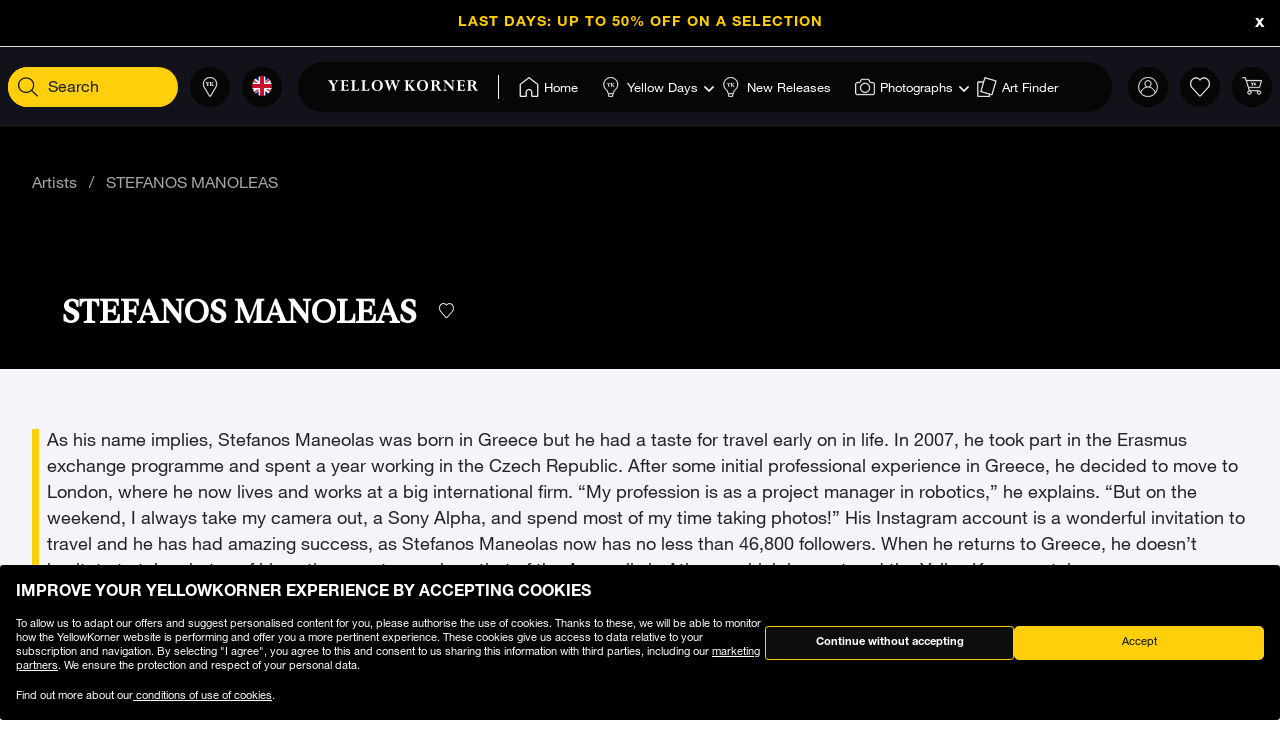

--- FILE ---
content_type: text/html;charset=UTF-8
request_url: https://www.yellowkorner.com/en/ajax/nav-account
body_size: 820
content:
    <span 
        class="header-circle-link account"
        tabindex="2"
        data-obflink="aHR0cHM6Ly93d3cueWVsbG93a29ybmVyLmNvbS9lbi9jbGllbnQvbG9naW4="
        role="link"
        rel="nofollow"
    >

        <button class="header-circle-element" type="button" aria-label="My Account">
            <svg class="header-circle-icon">
                <use href="#account"></use>
            </svg> 
        </button>
    </span>

    <div class="header-circle-underlay user" data-ui="underlay"></div>
    <div class="nav-user-options" data-ui="nav-user-options">
        
            <span 
                class="user-link"
                data-seo="user-link"
                data-seo-data="sign-in"
                data-obflink="aHR0cHM6Ly93d3cueWVsbG93a29ybmVyLmNvbS9lbi9jbGllbnQvbG9naW4/YWN0aW9uPWxvZ2lu"
                role="button"
                aria-label="Login to your account"
                tabindex="2"
            >
                Sign in
            </span>
            <span
                class="user-link"
                data-seo="user-link"
                data-seo-data="become-a-member"
                data-obflink="aHR0cHM6Ly93d3cueWVsbG93a29ybmVyLmNvbS9lbi9jbGllbnQvbG9naW4/YWN0aW9uPXJlZ2lzdGVy"
                role="button"
                tabindex="2"
                aria-label="Login to your account">
                Become a member
            </span>
        
        <span class="user-link" data-seo="user-link" data-seo-data="order-tracking" role="menuitem" tabindex="-1" data-ui="header-order-tracker" data-toggle="modal" data-target="#suiviCommandeModal">
            Order tracking
        </span>

        
        
        <span class="user-link" data-seo="need-help" data-obflink="aHR0cHM6Ly93d3cueWVsbG93a29ybmVyLmNvbS9lbi9jbGllbnQvY29udGFjdC11cw==" role="menuitem" tabindex="-1">
            Contact us
        </span>
    </div>


--- FILE ---
content_type: text/html;charset=UTF-8
request_url: https://www.yellowkorner.com/on/demandware.store/Sites-YKF-Site/en/Page-IncludePageDesigner?pdid=yk_popinauthfavorite
body_size: 2096
content:



<div class="experience-region experience-main"><div class="experience-component experience-popin-authenticationPopin">

<div
    class="popin-auth"
    data-ui="auth-popin"
    data-destination="favorite"
    style="
        --authpopin-background-img: url(https://www.yellowkorner.com/dw/image/v2/AAVG_PRD/on/demandware.static/-/Library-Sites-YK_Library/default/dwc66fb856/popin_fav/EN_desktop.png);
        --authpopin-background-img-mobile: url(https://www.yellowkorner.com/dw/image/v2/AAVG_PRD/on/demandware.static/-/Library-Sites-YK_Library/default/dwfbbcd917/popin_fav/EN_mobile.png);
        --authpopin-popin-width: 600px;
        --authpopin-popin-height: 620px;
        --authpopin-popin-width-mobile: 356px;
        --authpopin-popin-height-mobile: 542px;
        
    "
    data-delay="10000.0"
    data-time-before-redisplay="8.64E7"
    >
    <button class="popin-close" data-ui="popin-close">
        <img
            src="/on/demandware.static/Sites-YKF-Site/-/default/dw2f39a3d9/images/icons/cross.svg"
            alt="Close"
            height="25"
            width="25"
        />
    </button>
    <div class="popin-auth-body">
        
        
        <div class="error-toast-container">
            <div class="login-error-message" data-ui="popin-error-message">
        </div>
        </div>
        <div class="form-wrapper">
            <div class="popin-auth-login-form">
                
                    <p class="form-title">
                        Already have an account?
                    </p> 
                
                <form 
    action="/en/client/register"
    class="checkout-login"
    method="POST"
    name="login-form" 
    data-from-checkout="false"
    data-context="popin-authentification"
>
    <div class="form-group required">
        <label class="form-control-label" for="login-form-email">
            Email
        </label>
        <input placeholder="Email" type="email" id="login-form-email" required aria-required="true" class="form-control required" aria-describedby="form-email-error" name="loginEmail" value="">
        <div class="invalid-feedback" id="form-email-error"></div>
    </div>

    <div class="form-group required">
        <label class="form-control-label" for="login-form-password">
                Password
        </label>
        <input placeholder="Password" type="password" id="login-form-password" required aria-required="true" class="form-control required" aria-describedby="form-password-error" name="loginPassword">
        <div class="invalid-feedback" id="form-password-error"></div>
    </div>

    <div class="clearfix">
        <div class="forgot-password">
            <a
                id="password-reset"
                title="Forgot your password?"
                data-toggle="modal"
                href="/en/client/password-reset-form"
                data-target="#requestPasswordResetModal">
                Forgot your password?
            </a>
        </div>
    </div>

    <input type="hidden" name="csrf_token" value="agyGC1DWSmOh8GKlbWY1veSm4HY3DerrzuRDByWh4xNtQ9N2cLf4IPBv0_WiZaWo93_bAzVuGH9wFUvcvvT945v7_AiV9BdAlM3ZSUfWyUjpOsRjDGX2d9OeXRHINrs1JeDDWdSrrlndUGMUIjkV35tYIxKzGiUiClnyIN3FnUX7RYROiFw="/>

    <button type="submit" class="btn btn-block btn-validate">Log in</button>
</form>

            </div>
            <div class="popin-auth-signup-form">
                
                    <p class="form-title">
                        Haven't created an account yet?
                    </p>
                
                <a 
                    href="/en/client/login?action=register" 
                    class="popin-subscribe btn btn-primary" 
                    data-ui="popin-subscribe"
                >
                    Become a member
                </a>
            </div>
        </div>
    </div>
</div>
<div class="modal fade" id="requestPasswordResetModal" tabindex="-1" role="dialog"
    aria-labelledby="requestPasswordResetModal">
    <div class="modal-dialog modal-dialog-centered" role="document">
        <div class="modal-content">
            <div class="modal-body">
                <button type="button" class="close" data-dismiss="modal" aria-label="Close">
                    <svg>
                        <use href="#close"></use>
                    </svg>
                </button>
                <p class="request-password-title">
                    I forgot my password
                </p>
                <form class="reset-password-form" action="/en/client/password-reset-form" method="POST" name="email-form" id="email-form">
    <div class="request-password-body">
        <p class="description">
            Provide your account email address to receive an email to reset your password.
        </p>
        <div class="form-group required">
            <label class="form-control-label" for="reset-password-email">
                Email
            </label>
            <input
                id="reset-password-email"
                type="email"
                class="form-control"
                name="loginEmail"
                aria-describedby="emailHelp"
                placeholder="Email">
            <div class="invalid-feedback"></div>
        </div>
    </div>
    <div class="send-email-btn">
        <button
            type="submit"
            id="submitEmailButton"
            class="btn btn-block">
            Send
        </button>
    </div>
</form>
            </div>
        </div>
    </div>
</div>
</div></div>



--- FILE ---
content_type: text/html; charset=utf-8
request_url: https://www.google.com/recaptcha/api2/anchor?ar=1&k=6Ld8QtgUAAAAAPkSu5wy67fs3DeEOmBRHJ2LsAKx&co=aHR0cHM6Ly93d3cueWVsbG93a29ybmVyLmNvbTo0NDM.&hl=en&v=N67nZn4AqZkNcbeMu4prBgzg&size=normal&anchor-ms=20000&execute-ms=30000&cb=4ku9fjvkn6ap
body_size: 49249
content:
<!DOCTYPE HTML><html dir="ltr" lang="en"><head><meta http-equiv="Content-Type" content="text/html; charset=UTF-8">
<meta http-equiv="X-UA-Compatible" content="IE=edge">
<title>reCAPTCHA</title>
<style type="text/css">
/* cyrillic-ext */
@font-face {
  font-family: 'Roboto';
  font-style: normal;
  font-weight: 400;
  font-stretch: 100%;
  src: url(//fonts.gstatic.com/s/roboto/v48/KFO7CnqEu92Fr1ME7kSn66aGLdTylUAMa3GUBHMdazTgWw.woff2) format('woff2');
  unicode-range: U+0460-052F, U+1C80-1C8A, U+20B4, U+2DE0-2DFF, U+A640-A69F, U+FE2E-FE2F;
}
/* cyrillic */
@font-face {
  font-family: 'Roboto';
  font-style: normal;
  font-weight: 400;
  font-stretch: 100%;
  src: url(//fonts.gstatic.com/s/roboto/v48/KFO7CnqEu92Fr1ME7kSn66aGLdTylUAMa3iUBHMdazTgWw.woff2) format('woff2');
  unicode-range: U+0301, U+0400-045F, U+0490-0491, U+04B0-04B1, U+2116;
}
/* greek-ext */
@font-face {
  font-family: 'Roboto';
  font-style: normal;
  font-weight: 400;
  font-stretch: 100%;
  src: url(//fonts.gstatic.com/s/roboto/v48/KFO7CnqEu92Fr1ME7kSn66aGLdTylUAMa3CUBHMdazTgWw.woff2) format('woff2');
  unicode-range: U+1F00-1FFF;
}
/* greek */
@font-face {
  font-family: 'Roboto';
  font-style: normal;
  font-weight: 400;
  font-stretch: 100%;
  src: url(//fonts.gstatic.com/s/roboto/v48/KFO7CnqEu92Fr1ME7kSn66aGLdTylUAMa3-UBHMdazTgWw.woff2) format('woff2');
  unicode-range: U+0370-0377, U+037A-037F, U+0384-038A, U+038C, U+038E-03A1, U+03A3-03FF;
}
/* math */
@font-face {
  font-family: 'Roboto';
  font-style: normal;
  font-weight: 400;
  font-stretch: 100%;
  src: url(//fonts.gstatic.com/s/roboto/v48/KFO7CnqEu92Fr1ME7kSn66aGLdTylUAMawCUBHMdazTgWw.woff2) format('woff2');
  unicode-range: U+0302-0303, U+0305, U+0307-0308, U+0310, U+0312, U+0315, U+031A, U+0326-0327, U+032C, U+032F-0330, U+0332-0333, U+0338, U+033A, U+0346, U+034D, U+0391-03A1, U+03A3-03A9, U+03B1-03C9, U+03D1, U+03D5-03D6, U+03F0-03F1, U+03F4-03F5, U+2016-2017, U+2034-2038, U+203C, U+2040, U+2043, U+2047, U+2050, U+2057, U+205F, U+2070-2071, U+2074-208E, U+2090-209C, U+20D0-20DC, U+20E1, U+20E5-20EF, U+2100-2112, U+2114-2115, U+2117-2121, U+2123-214F, U+2190, U+2192, U+2194-21AE, U+21B0-21E5, U+21F1-21F2, U+21F4-2211, U+2213-2214, U+2216-22FF, U+2308-230B, U+2310, U+2319, U+231C-2321, U+2336-237A, U+237C, U+2395, U+239B-23B7, U+23D0, U+23DC-23E1, U+2474-2475, U+25AF, U+25B3, U+25B7, U+25BD, U+25C1, U+25CA, U+25CC, U+25FB, U+266D-266F, U+27C0-27FF, U+2900-2AFF, U+2B0E-2B11, U+2B30-2B4C, U+2BFE, U+3030, U+FF5B, U+FF5D, U+1D400-1D7FF, U+1EE00-1EEFF;
}
/* symbols */
@font-face {
  font-family: 'Roboto';
  font-style: normal;
  font-weight: 400;
  font-stretch: 100%;
  src: url(//fonts.gstatic.com/s/roboto/v48/KFO7CnqEu92Fr1ME7kSn66aGLdTylUAMaxKUBHMdazTgWw.woff2) format('woff2');
  unicode-range: U+0001-000C, U+000E-001F, U+007F-009F, U+20DD-20E0, U+20E2-20E4, U+2150-218F, U+2190, U+2192, U+2194-2199, U+21AF, U+21E6-21F0, U+21F3, U+2218-2219, U+2299, U+22C4-22C6, U+2300-243F, U+2440-244A, U+2460-24FF, U+25A0-27BF, U+2800-28FF, U+2921-2922, U+2981, U+29BF, U+29EB, U+2B00-2BFF, U+4DC0-4DFF, U+FFF9-FFFB, U+10140-1018E, U+10190-1019C, U+101A0, U+101D0-101FD, U+102E0-102FB, U+10E60-10E7E, U+1D2C0-1D2D3, U+1D2E0-1D37F, U+1F000-1F0FF, U+1F100-1F1AD, U+1F1E6-1F1FF, U+1F30D-1F30F, U+1F315, U+1F31C, U+1F31E, U+1F320-1F32C, U+1F336, U+1F378, U+1F37D, U+1F382, U+1F393-1F39F, U+1F3A7-1F3A8, U+1F3AC-1F3AF, U+1F3C2, U+1F3C4-1F3C6, U+1F3CA-1F3CE, U+1F3D4-1F3E0, U+1F3ED, U+1F3F1-1F3F3, U+1F3F5-1F3F7, U+1F408, U+1F415, U+1F41F, U+1F426, U+1F43F, U+1F441-1F442, U+1F444, U+1F446-1F449, U+1F44C-1F44E, U+1F453, U+1F46A, U+1F47D, U+1F4A3, U+1F4B0, U+1F4B3, U+1F4B9, U+1F4BB, U+1F4BF, U+1F4C8-1F4CB, U+1F4D6, U+1F4DA, U+1F4DF, U+1F4E3-1F4E6, U+1F4EA-1F4ED, U+1F4F7, U+1F4F9-1F4FB, U+1F4FD-1F4FE, U+1F503, U+1F507-1F50B, U+1F50D, U+1F512-1F513, U+1F53E-1F54A, U+1F54F-1F5FA, U+1F610, U+1F650-1F67F, U+1F687, U+1F68D, U+1F691, U+1F694, U+1F698, U+1F6AD, U+1F6B2, U+1F6B9-1F6BA, U+1F6BC, U+1F6C6-1F6CF, U+1F6D3-1F6D7, U+1F6E0-1F6EA, U+1F6F0-1F6F3, U+1F6F7-1F6FC, U+1F700-1F7FF, U+1F800-1F80B, U+1F810-1F847, U+1F850-1F859, U+1F860-1F887, U+1F890-1F8AD, U+1F8B0-1F8BB, U+1F8C0-1F8C1, U+1F900-1F90B, U+1F93B, U+1F946, U+1F984, U+1F996, U+1F9E9, U+1FA00-1FA6F, U+1FA70-1FA7C, U+1FA80-1FA89, U+1FA8F-1FAC6, U+1FACE-1FADC, U+1FADF-1FAE9, U+1FAF0-1FAF8, U+1FB00-1FBFF;
}
/* vietnamese */
@font-face {
  font-family: 'Roboto';
  font-style: normal;
  font-weight: 400;
  font-stretch: 100%;
  src: url(//fonts.gstatic.com/s/roboto/v48/KFO7CnqEu92Fr1ME7kSn66aGLdTylUAMa3OUBHMdazTgWw.woff2) format('woff2');
  unicode-range: U+0102-0103, U+0110-0111, U+0128-0129, U+0168-0169, U+01A0-01A1, U+01AF-01B0, U+0300-0301, U+0303-0304, U+0308-0309, U+0323, U+0329, U+1EA0-1EF9, U+20AB;
}
/* latin-ext */
@font-face {
  font-family: 'Roboto';
  font-style: normal;
  font-weight: 400;
  font-stretch: 100%;
  src: url(//fonts.gstatic.com/s/roboto/v48/KFO7CnqEu92Fr1ME7kSn66aGLdTylUAMa3KUBHMdazTgWw.woff2) format('woff2');
  unicode-range: U+0100-02BA, U+02BD-02C5, U+02C7-02CC, U+02CE-02D7, U+02DD-02FF, U+0304, U+0308, U+0329, U+1D00-1DBF, U+1E00-1E9F, U+1EF2-1EFF, U+2020, U+20A0-20AB, U+20AD-20C0, U+2113, U+2C60-2C7F, U+A720-A7FF;
}
/* latin */
@font-face {
  font-family: 'Roboto';
  font-style: normal;
  font-weight: 400;
  font-stretch: 100%;
  src: url(//fonts.gstatic.com/s/roboto/v48/KFO7CnqEu92Fr1ME7kSn66aGLdTylUAMa3yUBHMdazQ.woff2) format('woff2');
  unicode-range: U+0000-00FF, U+0131, U+0152-0153, U+02BB-02BC, U+02C6, U+02DA, U+02DC, U+0304, U+0308, U+0329, U+2000-206F, U+20AC, U+2122, U+2191, U+2193, U+2212, U+2215, U+FEFF, U+FFFD;
}
/* cyrillic-ext */
@font-face {
  font-family: 'Roboto';
  font-style: normal;
  font-weight: 500;
  font-stretch: 100%;
  src: url(//fonts.gstatic.com/s/roboto/v48/KFO7CnqEu92Fr1ME7kSn66aGLdTylUAMa3GUBHMdazTgWw.woff2) format('woff2');
  unicode-range: U+0460-052F, U+1C80-1C8A, U+20B4, U+2DE0-2DFF, U+A640-A69F, U+FE2E-FE2F;
}
/* cyrillic */
@font-face {
  font-family: 'Roboto';
  font-style: normal;
  font-weight: 500;
  font-stretch: 100%;
  src: url(//fonts.gstatic.com/s/roboto/v48/KFO7CnqEu92Fr1ME7kSn66aGLdTylUAMa3iUBHMdazTgWw.woff2) format('woff2');
  unicode-range: U+0301, U+0400-045F, U+0490-0491, U+04B0-04B1, U+2116;
}
/* greek-ext */
@font-face {
  font-family: 'Roboto';
  font-style: normal;
  font-weight: 500;
  font-stretch: 100%;
  src: url(//fonts.gstatic.com/s/roboto/v48/KFO7CnqEu92Fr1ME7kSn66aGLdTylUAMa3CUBHMdazTgWw.woff2) format('woff2');
  unicode-range: U+1F00-1FFF;
}
/* greek */
@font-face {
  font-family: 'Roboto';
  font-style: normal;
  font-weight: 500;
  font-stretch: 100%;
  src: url(//fonts.gstatic.com/s/roboto/v48/KFO7CnqEu92Fr1ME7kSn66aGLdTylUAMa3-UBHMdazTgWw.woff2) format('woff2');
  unicode-range: U+0370-0377, U+037A-037F, U+0384-038A, U+038C, U+038E-03A1, U+03A3-03FF;
}
/* math */
@font-face {
  font-family: 'Roboto';
  font-style: normal;
  font-weight: 500;
  font-stretch: 100%;
  src: url(//fonts.gstatic.com/s/roboto/v48/KFO7CnqEu92Fr1ME7kSn66aGLdTylUAMawCUBHMdazTgWw.woff2) format('woff2');
  unicode-range: U+0302-0303, U+0305, U+0307-0308, U+0310, U+0312, U+0315, U+031A, U+0326-0327, U+032C, U+032F-0330, U+0332-0333, U+0338, U+033A, U+0346, U+034D, U+0391-03A1, U+03A3-03A9, U+03B1-03C9, U+03D1, U+03D5-03D6, U+03F0-03F1, U+03F4-03F5, U+2016-2017, U+2034-2038, U+203C, U+2040, U+2043, U+2047, U+2050, U+2057, U+205F, U+2070-2071, U+2074-208E, U+2090-209C, U+20D0-20DC, U+20E1, U+20E5-20EF, U+2100-2112, U+2114-2115, U+2117-2121, U+2123-214F, U+2190, U+2192, U+2194-21AE, U+21B0-21E5, U+21F1-21F2, U+21F4-2211, U+2213-2214, U+2216-22FF, U+2308-230B, U+2310, U+2319, U+231C-2321, U+2336-237A, U+237C, U+2395, U+239B-23B7, U+23D0, U+23DC-23E1, U+2474-2475, U+25AF, U+25B3, U+25B7, U+25BD, U+25C1, U+25CA, U+25CC, U+25FB, U+266D-266F, U+27C0-27FF, U+2900-2AFF, U+2B0E-2B11, U+2B30-2B4C, U+2BFE, U+3030, U+FF5B, U+FF5D, U+1D400-1D7FF, U+1EE00-1EEFF;
}
/* symbols */
@font-face {
  font-family: 'Roboto';
  font-style: normal;
  font-weight: 500;
  font-stretch: 100%;
  src: url(//fonts.gstatic.com/s/roboto/v48/KFO7CnqEu92Fr1ME7kSn66aGLdTylUAMaxKUBHMdazTgWw.woff2) format('woff2');
  unicode-range: U+0001-000C, U+000E-001F, U+007F-009F, U+20DD-20E0, U+20E2-20E4, U+2150-218F, U+2190, U+2192, U+2194-2199, U+21AF, U+21E6-21F0, U+21F3, U+2218-2219, U+2299, U+22C4-22C6, U+2300-243F, U+2440-244A, U+2460-24FF, U+25A0-27BF, U+2800-28FF, U+2921-2922, U+2981, U+29BF, U+29EB, U+2B00-2BFF, U+4DC0-4DFF, U+FFF9-FFFB, U+10140-1018E, U+10190-1019C, U+101A0, U+101D0-101FD, U+102E0-102FB, U+10E60-10E7E, U+1D2C0-1D2D3, U+1D2E0-1D37F, U+1F000-1F0FF, U+1F100-1F1AD, U+1F1E6-1F1FF, U+1F30D-1F30F, U+1F315, U+1F31C, U+1F31E, U+1F320-1F32C, U+1F336, U+1F378, U+1F37D, U+1F382, U+1F393-1F39F, U+1F3A7-1F3A8, U+1F3AC-1F3AF, U+1F3C2, U+1F3C4-1F3C6, U+1F3CA-1F3CE, U+1F3D4-1F3E0, U+1F3ED, U+1F3F1-1F3F3, U+1F3F5-1F3F7, U+1F408, U+1F415, U+1F41F, U+1F426, U+1F43F, U+1F441-1F442, U+1F444, U+1F446-1F449, U+1F44C-1F44E, U+1F453, U+1F46A, U+1F47D, U+1F4A3, U+1F4B0, U+1F4B3, U+1F4B9, U+1F4BB, U+1F4BF, U+1F4C8-1F4CB, U+1F4D6, U+1F4DA, U+1F4DF, U+1F4E3-1F4E6, U+1F4EA-1F4ED, U+1F4F7, U+1F4F9-1F4FB, U+1F4FD-1F4FE, U+1F503, U+1F507-1F50B, U+1F50D, U+1F512-1F513, U+1F53E-1F54A, U+1F54F-1F5FA, U+1F610, U+1F650-1F67F, U+1F687, U+1F68D, U+1F691, U+1F694, U+1F698, U+1F6AD, U+1F6B2, U+1F6B9-1F6BA, U+1F6BC, U+1F6C6-1F6CF, U+1F6D3-1F6D7, U+1F6E0-1F6EA, U+1F6F0-1F6F3, U+1F6F7-1F6FC, U+1F700-1F7FF, U+1F800-1F80B, U+1F810-1F847, U+1F850-1F859, U+1F860-1F887, U+1F890-1F8AD, U+1F8B0-1F8BB, U+1F8C0-1F8C1, U+1F900-1F90B, U+1F93B, U+1F946, U+1F984, U+1F996, U+1F9E9, U+1FA00-1FA6F, U+1FA70-1FA7C, U+1FA80-1FA89, U+1FA8F-1FAC6, U+1FACE-1FADC, U+1FADF-1FAE9, U+1FAF0-1FAF8, U+1FB00-1FBFF;
}
/* vietnamese */
@font-face {
  font-family: 'Roboto';
  font-style: normal;
  font-weight: 500;
  font-stretch: 100%;
  src: url(//fonts.gstatic.com/s/roboto/v48/KFO7CnqEu92Fr1ME7kSn66aGLdTylUAMa3OUBHMdazTgWw.woff2) format('woff2');
  unicode-range: U+0102-0103, U+0110-0111, U+0128-0129, U+0168-0169, U+01A0-01A1, U+01AF-01B0, U+0300-0301, U+0303-0304, U+0308-0309, U+0323, U+0329, U+1EA0-1EF9, U+20AB;
}
/* latin-ext */
@font-face {
  font-family: 'Roboto';
  font-style: normal;
  font-weight: 500;
  font-stretch: 100%;
  src: url(//fonts.gstatic.com/s/roboto/v48/KFO7CnqEu92Fr1ME7kSn66aGLdTylUAMa3KUBHMdazTgWw.woff2) format('woff2');
  unicode-range: U+0100-02BA, U+02BD-02C5, U+02C7-02CC, U+02CE-02D7, U+02DD-02FF, U+0304, U+0308, U+0329, U+1D00-1DBF, U+1E00-1E9F, U+1EF2-1EFF, U+2020, U+20A0-20AB, U+20AD-20C0, U+2113, U+2C60-2C7F, U+A720-A7FF;
}
/* latin */
@font-face {
  font-family: 'Roboto';
  font-style: normal;
  font-weight: 500;
  font-stretch: 100%;
  src: url(//fonts.gstatic.com/s/roboto/v48/KFO7CnqEu92Fr1ME7kSn66aGLdTylUAMa3yUBHMdazQ.woff2) format('woff2');
  unicode-range: U+0000-00FF, U+0131, U+0152-0153, U+02BB-02BC, U+02C6, U+02DA, U+02DC, U+0304, U+0308, U+0329, U+2000-206F, U+20AC, U+2122, U+2191, U+2193, U+2212, U+2215, U+FEFF, U+FFFD;
}
/* cyrillic-ext */
@font-face {
  font-family: 'Roboto';
  font-style: normal;
  font-weight: 900;
  font-stretch: 100%;
  src: url(//fonts.gstatic.com/s/roboto/v48/KFO7CnqEu92Fr1ME7kSn66aGLdTylUAMa3GUBHMdazTgWw.woff2) format('woff2');
  unicode-range: U+0460-052F, U+1C80-1C8A, U+20B4, U+2DE0-2DFF, U+A640-A69F, U+FE2E-FE2F;
}
/* cyrillic */
@font-face {
  font-family: 'Roboto';
  font-style: normal;
  font-weight: 900;
  font-stretch: 100%;
  src: url(//fonts.gstatic.com/s/roboto/v48/KFO7CnqEu92Fr1ME7kSn66aGLdTylUAMa3iUBHMdazTgWw.woff2) format('woff2');
  unicode-range: U+0301, U+0400-045F, U+0490-0491, U+04B0-04B1, U+2116;
}
/* greek-ext */
@font-face {
  font-family: 'Roboto';
  font-style: normal;
  font-weight: 900;
  font-stretch: 100%;
  src: url(//fonts.gstatic.com/s/roboto/v48/KFO7CnqEu92Fr1ME7kSn66aGLdTylUAMa3CUBHMdazTgWw.woff2) format('woff2');
  unicode-range: U+1F00-1FFF;
}
/* greek */
@font-face {
  font-family: 'Roboto';
  font-style: normal;
  font-weight: 900;
  font-stretch: 100%;
  src: url(//fonts.gstatic.com/s/roboto/v48/KFO7CnqEu92Fr1ME7kSn66aGLdTylUAMa3-UBHMdazTgWw.woff2) format('woff2');
  unicode-range: U+0370-0377, U+037A-037F, U+0384-038A, U+038C, U+038E-03A1, U+03A3-03FF;
}
/* math */
@font-face {
  font-family: 'Roboto';
  font-style: normal;
  font-weight: 900;
  font-stretch: 100%;
  src: url(//fonts.gstatic.com/s/roboto/v48/KFO7CnqEu92Fr1ME7kSn66aGLdTylUAMawCUBHMdazTgWw.woff2) format('woff2');
  unicode-range: U+0302-0303, U+0305, U+0307-0308, U+0310, U+0312, U+0315, U+031A, U+0326-0327, U+032C, U+032F-0330, U+0332-0333, U+0338, U+033A, U+0346, U+034D, U+0391-03A1, U+03A3-03A9, U+03B1-03C9, U+03D1, U+03D5-03D6, U+03F0-03F1, U+03F4-03F5, U+2016-2017, U+2034-2038, U+203C, U+2040, U+2043, U+2047, U+2050, U+2057, U+205F, U+2070-2071, U+2074-208E, U+2090-209C, U+20D0-20DC, U+20E1, U+20E5-20EF, U+2100-2112, U+2114-2115, U+2117-2121, U+2123-214F, U+2190, U+2192, U+2194-21AE, U+21B0-21E5, U+21F1-21F2, U+21F4-2211, U+2213-2214, U+2216-22FF, U+2308-230B, U+2310, U+2319, U+231C-2321, U+2336-237A, U+237C, U+2395, U+239B-23B7, U+23D0, U+23DC-23E1, U+2474-2475, U+25AF, U+25B3, U+25B7, U+25BD, U+25C1, U+25CA, U+25CC, U+25FB, U+266D-266F, U+27C0-27FF, U+2900-2AFF, U+2B0E-2B11, U+2B30-2B4C, U+2BFE, U+3030, U+FF5B, U+FF5D, U+1D400-1D7FF, U+1EE00-1EEFF;
}
/* symbols */
@font-face {
  font-family: 'Roboto';
  font-style: normal;
  font-weight: 900;
  font-stretch: 100%;
  src: url(//fonts.gstatic.com/s/roboto/v48/KFO7CnqEu92Fr1ME7kSn66aGLdTylUAMaxKUBHMdazTgWw.woff2) format('woff2');
  unicode-range: U+0001-000C, U+000E-001F, U+007F-009F, U+20DD-20E0, U+20E2-20E4, U+2150-218F, U+2190, U+2192, U+2194-2199, U+21AF, U+21E6-21F0, U+21F3, U+2218-2219, U+2299, U+22C4-22C6, U+2300-243F, U+2440-244A, U+2460-24FF, U+25A0-27BF, U+2800-28FF, U+2921-2922, U+2981, U+29BF, U+29EB, U+2B00-2BFF, U+4DC0-4DFF, U+FFF9-FFFB, U+10140-1018E, U+10190-1019C, U+101A0, U+101D0-101FD, U+102E0-102FB, U+10E60-10E7E, U+1D2C0-1D2D3, U+1D2E0-1D37F, U+1F000-1F0FF, U+1F100-1F1AD, U+1F1E6-1F1FF, U+1F30D-1F30F, U+1F315, U+1F31C, U+1F31E, U+1F320-1F32C, U+1F336, U+1F378, U+1F37D, U+1F382, U+1F393-1F39F, U+1F3A7-1F3A8, U+1F3AC-1F3AF, U+1F3C2, U+1F3C4-1F3C6, U+1F3CA-1F3CE, U+1F3D4-1F3E0, U+1F3ED, U+1F3F1-1F3F3, U+1F3F5-1F3F7, U+1F408, U+1F415, U+1F41F, U+1F426, U+1F43F, U+1F441-1F442, U+1F444, U+1F446-1F449, U+1F44C-1F44E, U+1F453, U+1F46A, U+1F47D, U+1F4A3, U+1F4B0, U+1F4B3, U+1F4B9, U+1F4BB, U+1F4BF, U+1F4C8-1F4CB, U+1F4D6, U+1F4DA, U+1F4DF, U+1F4E3-1F4E6, U+1F4EA-1F4ED, U+1F4F7, U+1F4F9-1F4FB, U+1F4FD-1F4FE, U+1F503, U+1F507-1F50B, U+1F50D, U+1F512-1F513, U+1F53E-1F54A, U+1F54F-1F5FA, U+1F610, U+1F650-1F67F, U+1F687, U+1F68D, U+1F691, U+1F694, U+1F698, U+1F6AD, U+1F6B2, U+1F6B9-1F6BA, U+1F6BC, U+1F6C6-1F6CF, U+1F6D3-1F6D7, U+1F6E0-1F6EA, U+1F6F0-1F6F3, U+1F6F7-1F6FC, U+1F700-1F7FF, U+1F800-1F80B, U+1F810-1F847, U+1F850-1F859, U+1F860-1F887, U+1F890-1F8AD, U+1F8B0-1F8BB, U+1F8C0-1F8C1, U+1F900-1F90B, U+1F93B, U+1F946, U+1F984, U+1F996, U+1F9E9, U+1FA00-1FA6F, U+1FA70-1FA7C, U+1FA80-1FA89, U+1FA8F-1FAC6, U+1FACE-1FADC, U+1FADF-1FAE9, U+1FAF0-1FAF8, U+1FB00-1FBFF;
}
/* vietnamese */
@font-face {
  font-family: 'Roboto';
  font-style: normal;
  font-weight: 900;
  font-stretch: 100%;
  src: url(//fonts.gstatic.com/s/roboto/v48/KFO7CnqEu92Fr1ME7kSn66aGLdTylUAMa3OUBHMdazTgWw.woff2) format('woff2');
  unicode-range: U+0102-0103, U+0110-0111, U+0128-0129, U+0168-0169, U+01A0-01A1, U+01AF-01B0, U+0300-0301, U+0303-0304, U+0308-0309, U+0323, U+0329, U+1EA0-1EF9, U+20AB;
}
/* latin-ext */
@font-face {
  font-family: 'Roboto';
  font-style: normal;
  font-weight: 900;
  font-stretch: 100%;
  src: url(//fonts.gstatic.com/s/roboto/v48/KFO7CnqEu92Fr1ME7kSn66aGLdTylUAMa3KUBHMdazTgWw.woff2) format('woff2');
  unicode-range: U+0100-02BA, U+02BD-02C5, U+02C7-02CC, U+02CE-02D7, U+02DD-02FF, U+0304, U+0308, U+0329, U+1D00-1DBF, U+1E00-1E9F, U+1EF2-1EFF, U+2020, U+20A0-20AB, U+20AD-20C0, U+2113, U+2C60-2C7F, U+A720-A7FF;
}
/* latin */
@font-face {
  font-family: 'Roboto';
  font-style: normal;
  font-weight: 900;
  font-stretch: 100%;
  src: url(//fonts.gstatic.com/s/roboto/v48/KFO7CnqEu92Fr1ME7kSn66aGLdTylUAMa3yUBHMdazQ.woff2) format('woff2');
  unicode-range: U+0000-00FF, U+0131, U+0152-0153, U+02BB-02BC, U+02C6, U+02DA, U+02DC, U+0304, U+0308, U+0329, U+2000-206F, U+20AC, U+2122, U+2191, U+2193, U+2212, U+2215, U+FEFF, U+FFFD;
}

</style>
<link rel="stylesheet" type="text/css" href="https://www.gstatic.com/recaptcha/releases/N67nZn4AqZkNcbeMu4prBgzg/styles__ltr.css">
<script nonce="pfryHWSks0f_pPwSjFuRtQ" type="text/javascript">window['__recaptcha_api'] = 'https://www.google.com/recaptcha/api2/';</script>
<script type="text/javascript" src="https://www.gstatic.com/recaptcha/releases/N67nZn4AqZkNcbeMu4prBgzg/recaptcha__en.js" nonce="pfryHWSks0f_pPwSjFuRtQ">
      
    </script></head>
<body><div id="rc-anchor-alert" class="rc-anchor-alert"></div>
<input type="hidden" id="recaptcha-token" value="[base64]">
<script type="text/javascript" nonce="pfryHWSks0f_pPwSjFuRtQ">
      recaptcha.anchor.Main.init("[\x22ainput\x22,[\x22bgdata\x22,\x22\x22,\[base64]/[base64]/[base64]/[base64]/[base64]/UltsKytdPUU6KEU8MjA0OD9SW2wrK109RT4+NnwxOTI6KChFJjY0NTEyKT09NTUyOTYmJk0rMTxjLmxlbmd0aCYmKGMuY2hhckNvZGVBdChNKzEpJjY0NTEyKT09NTYzMjA/[base64]/[base64]/[base64]/[base64]/[base64]/[base64]/[base64]\x22,\[base64]\\u003d\x22,\x22w7nCkVTClEbDlsOSw7cLc8K3VMKBJG3CkS8Bw5HCm8OowoRjw6vDrsKqwoDDvncANcOAwoPClcKow51sccO4U1HCssO+IwHDv8KWf8KfWUdwZW1Aw540WXpUfcOJfsK/w5/ClMKVw5YxZcKLQcKxKSJfG8KMw4zDuVPDq0HCvkzCrmpgPsKwZsOew6JZw40pwoBrICnClcKKaQfDoMKqasKuw6Z1w7htO8KOw4HCvsOtwrbDigHDsMKcw5LCscKHSH/CuEcnasODwqbDmsKvwpB+GRg3EBzCqSlGwo3Ck0wZw7nCqsOhw5jChsOYwqPDqFnDrsO2w53DnnHCu1LCjsKTADJHwr9tdlDCuMOuw6rCoEfDin/DusO9MDdpwr0Yw7gZXC40cWoqTgVDBcKSM8OjBMKBwprCpyHCrMO8w6FQXw1tK23Ch20sw5vCvcO0w7TChndjwoTDhRRmw4TCvCpqw7MYQMKawqV8PsKqw7sNUToZw4rDkHR6CEMxcsKow7peQAYWIsKRcBzDg8KlMn/Cs8KLOsOROFDDvcKcw6V2FsKZw7RmwovDlGxpw6vCuWbDhnrCt8KYw5fCgBJ4BMOsw7oUeyvCicKuB0kRw5MePsO7UTNFdsOkwo1RWsK3w4/[base64]/CmcOxw4rCojXDuDfDkwnCrsOlwqxfw6Acw4LCvmjCqcKyQsKDw5EbXG1Aw4E/wqBeXFRLbcK/[base64]/CksKcwrljw4MDwpNAw4zDiFPCiWDDlmTDrcKZw5DDiTB1wpB5d8KzG8KoBcO6wq3CicK5ecKHwr9rO01qOcKzAMOcw6wLwp97Y8K1wp0VbCV5w4BrVsKUwp0uw5XDpEF/[base64]/wpdNHsOcDcKfw4HDvTVaw7TDiEx1w5XCrsKSwoDDh8OYwqjChU/CmwVxw6nCvzfCp8KmMk40w5bDrcKRICnCisKJw7AWJW/DjFzCmsKbwoLCmyERwq/CvljDtcO2w44qwrUxw4rDvQArCcKjw5PDv0YePcKdOsKeeSbDssKafgTCkcKxw4YdwrwkYjLChcOnwogPbMOmwox5bsOKG8OYBMOeFR5Cw70wwrd/w7DDlEvDuS3CjMKcwrXCq8KcDcKHw4PCkzvDs8OifMO3XFUFRDhEKsKHwrXCgTQxw4nCsGHChjHCri5dwpvDqcK3w4dgAkV6wpDCtlrCj8K1AmkYw5BpUsK1w5IwwoJRw7vDjEfDk0B8w7QVwoE/w7PCkMOgwp/[base64]/[base64]/CqsK3wqkxwqNfCjTDqmN/w7PCg8KuC8OQwqTCnsKpw6Q4AcOAFcKqwoNsw74IWzEoRDrDsMOIw7vDrC/Ct0jDjkzDqEgqdk86QiXCi8KJQG4Ew4fCjMKIwrZfJcOBwpF7YwLCmW0tw73Cn8OJw5PDglktcjnCtl9DwrETFcOKwrfCnQvDu8O2w5cpwpE+w4VRw7IuwrvDmMO9w5PCncOuBsKIw7Jlw4zCkwsGXMOdDsKjw63DgsKbwqvDpMOXaMKhw7jCiTlswpZFwq1/[base64]/Cl8OBw5TCnXMEw5UTPMOFB2rCpT7DiUoewrM5JXoaL8KzwpMXH1UHeVvCrQfCmcKCEsK0V0rCixUYw5dow4rCk2p1w4AeSzLCqcK4w7BSw5XCoMK1Y3sRwqLDvcKKwrR4DMO/wrBww4bDoMOewpQEw4VewofCssO0byfDpB3CkcOCQV8BwocSdVrCrcOwcMKUwpZ0w717w43DqcKxw4RMwqPChcODw7LCvFR0Y1XCn8Kywp/Dqkxsw7YqwqTCi3tBwrTClE/Dh8K6w4hbw7XDqMOywp8HZ8OII8OwwpPDjsKfwoBHdkYUw7hZw4nCqAnDjhQbQH4gJ3zCrsKve8K1wrtRVsOOc8K0dytUV8ORAjg9wrhMw5gYY8KRc8OcwpjCoT/CmwYEPMKSw7fDiAEoYMK5AMOUc2Amw5/DnMOfDn/Dn8Oaw74mGmrDtsOtw5UWS8K+RlbDsV5Iw5Frw5nDs8KFVsObwpzDucKVwoHCvS8tworCm8OrSgzDvcKQw5EnM8OAD3Ehf8KJGsKuw6rDjUYXF8OJaMO+w6PCmxjCj8ORW8OFKl7CncO/[base64]/wr1bw5/Di8Oww7N3w7LCp3gWw6fCjxfCu0zCucKswq8xwpXCtMOrw6w1w5XDtsKaw7DDicOMEMOzA2/[base64]/Ch8OyVnLDt8OCwqTCh8OXHMOWwrfClF3CvMOXwqbDhAfDrxHCssKeLMOEw58VFAZxwrsTFDsYw7/Ct8Kpw7DDk8KtwrXDhcKJwoFQf8O3w57Cj8Oww7E9bxvDlmcvLVMiwpxow45bw7DCoFbDoXwiEQDDmsOEUUzClRzDq8KxGxnCvsK0w5DCjcKkC2x2LFxzfsKbw5Y8PR7Cg3pMw4fDmlxFw7Yzw57DgMKjJsOdw5/[base64]/[base64]/UsOnUCNkwol2EcKnw7g3WHcwW8Oyw5vCpMKIAhlQw6XDo8KmP14NRMOUFcOtXwTCkWUKwrXDlMOBwrMMOQTDrsKAP8KCM1DCjQfDtsKtZDZOJxvCoMK4wroxw4YqA8KOWMO+wqLCnsOQTlpIwqBHWcOgJsOuw5/CiG4bMcKewr9DQwUNJMO7w5nCjkvDkMONw6/DiMK9w63CrcKIBsK3Yh8lV0XCrcKlw5ItHcOmw6zDj03Cp8ObwoHCpMKSw7PDkMKfw4jCqMKrwqM9w75AwpHCmsKiU1rDsMOFIBJowo4THxxOw5/Cnl/DiW/DmcO0wpQrQGPDrCRoworDrwHDvsKSNMKmUsKGJDbCvcKkDG7DoXZtF8KKbcO/w7MTw65tHSVxwrBPw5E7XcOwT8Kkwo5gE8Ozw4HClsKSLRBYw6dow6/DphR4w5PDkcKlEDHDosKhw4M8HsOSEcK9wpTClsO7KMOzYXh8wr8wH8Otf8KNw5TDgVtOwoZoRz9KwqXDi8K3A8O/wpEWw6HCtMOqwqPDmnpHOcKqasOHDCfDhmDCtsOxwoDDosKCwpPDk8OAJE1Ew7BXYihiasO+firCscKiW8O+CMKtwqPCiDPDqS4KwrRCw71TwqTDs0dCLcOQwqrDg1JGw7lSBcK0wq3CvMOlw6lPI8K/OwAxwr7Dp8KDeMKufMKYI8KjwoM3w6bDqHkjw611DhsTw47DtsO5wqTDgmhKIMOEw4fDm8KGTcOlNsOlXxwZw7BYw5vCisOlw4fCn8OpccOPwp1Hw7s3RMO4wpzCp3xpWcOzP8ODwrhmLlbDjlTDp1LCkm/DrcK/[base64]/CsnzCqUjDgCHDtUHDlBLDt8KUw74BMETCsUJmIMOWwp0FwqTDm8KawpAbwrg5CcOeD8KnwppbIMK1w6fCocKJw4k8woJsw6thwp5XR8KswoRaTmjDsHcvwpfDmQ7Cj8Kow5YZF0fChwlBwr9GwowQIcO/[base64]/wrfDl8OSwqkEw6bCswIvwrDCmcOSwovDlcO+wofCl8KIHcKmEsOyZz4kFsO1N8KHEsKMwqMow75lbnx2W8KLwos7TcOJwr3Dj8OKw5leGQ/[base64]/DncOwAsO5Zy8OBEodwrvChkYpw6LDuMO3WBBpw57CncKVwo5Vw68Gw5LDnmxTw4kTPjlMw6DDqsKPwozCrmPDuChCc8KIJcOvwpbDiMOqw74yP3xZZ1AXd8KeesKQN8KPDB7Cp8OVV8K8C8ODwqjDo03DhSV1Rh4nw4zCqsKUEw7ClsO/c0jCt8OgbyHDgFXDumHCrF3Cj8Kaw7d9w73Ck3A6eyXDpcKfT8KfwoddUXDCisKlDAQTwpsvEQMFMmkRw5DCoMOMwoB+worCtcO5BsKBKMO6MgvDs8KwJMKHP8Ovw4tYdivCsMO5NMO2OMOywop+NhFSw7HDqXEPL8OVwrPCksKtw4lTwq/[base64]/CjR/DhlXDgMKqTWnCpVXClcKyfcKBw5nDicKFw7Zsw47Dvj4AJy3DqcKVw4XDtw/DvsKKw4oRNMOoIcOHaMK8wqZaw4/[base64]/w6kqwpnDr8Kww65OwrvClcKmwoxVw5d3wrjDs8OQw53Cvg3DlwzCpsO3fSPCmcOSIcOGwpTCkVTDpcKtw4pdUcKjwrEZEsOBcsKkwpUmJsKOw6jDnsO/WirClHrDsUMCwrgPSE1jKBTDlEvCs8OqWzpOw4EywpR1w67CucK4w7wsPcKrw7ZawpEfwr3CnxDDvnLCqMKUw7DDsFPCmMOLwpDCvB7Cg8ORR8KkE1jCmSjCqXPDqMOQDGVEwpnDmcO3w6wGeCBbwrXDmVLDssKhRxbClMOWwr/CuMK3wrnCosK7wq0awofCvV3Cvg3CglnDscKZOA3CksKpL8OYdcOVEnllw6DCk2vCmi8ew5/CgsOUwrB9FcKoBQBwKsKyw7YswpvDhsOZOsKrQhI/wovDtmbCtHoJKiTDksOYwrhZw7JqwrnCuXHCksOHb8OLwq4/aMOcAcKpw43DuGEiI8KEZmrCnyLDshofRMOzw4jDsjssbcKGwrpONcOsRRfCusKzI8KoTsOGNCbCvcKkNMOjGyNQZ3PCgcKjL8KAwrBWI2tywpAGSMK/wr/Dq8OqFMKMwqlGNVrDrU/DhnhTKsO5ccOdw5DCs3TDg8KiKsOzHVPClsObI2MafT/Cng/Ck8Ovw6/DoTPDs1gxw5JqVyAPNFRDccK4wo/Duw7CjzrDrMOhw6o3wrB+wp4ZQMK6YcOxw4VqAj5PYVDDtAotYcOUw5IDwr/CtsK4R8KSwp3CgsOVwqbCusOOC8OcwoRTTMOHwqXCuMOMw67DsMO7w598CcKMUsOTw4zDrcK7wo9bwo7DsMO9RwgIQR8cw45BSXAxwq4dw5EgXXLCusKPw6NowoN9eCPCusO0UA3CpwQYw6/CpsKtQnLDk39Kw7fCp8O9w4PDkMK/[base64]/Y30EZcKXwpjDu1ldGz8zw43CjsONP8Oyw54mR8ONBnUlEnrCu8KoKjPCiDhgFcKlw7fCgMK3NcKOAcKTNALDqMO4wq/DmjjDk1JgS8KBwojDssOLw5xMw6gAw73CqlPDiRBVKMOKwqHCscOSIAhRWcK+w4Bxw7vDtFnCj8KoQAM8w6I9wrtMfcKCQCACY8O3QMOhw6XDhwJrwqgGwqjDj34BwrMhw6fDhMOtSMKWw7/DhDRlw41pZjU4w4XDnsKkw63DtsKFQUrDjnvCl8KdSFo4Yl3CjcOBJMOYXDtSFjw6L1HDsMO+GF0rUVwtwr3CuynCucKhwolzwr/[base64]/DvsOuNsKVPhXChcK7OWsMcVtHcMOwOg0ow6x9ccKHw5oYw5rCnHROw67CjsKywoPDmsK0BMOdfQ4HYRwjT3zDg8K+AW1uIMKDc2LCgsKaw7PDuElDwrzCp8OkZXJcwrIwbsK3a8KdHSvCt8KYw704PmTCmsKUaMKlwo5gwpnDsErDpxnCiV5Jw5kVw7/Dp8O2w4JNDXTDl8OFwpDDgSpqwqDDj8KTAsKaw7rDhhLDqsOIwpvCtcKcwrLDrsKDwrPDkVzCj8O5w6VSO2BtwpPDpMO5w7TDlVY+PwzDuF0ZYMOiHsOow6/Ci8K2wrUFw7h/[base64]/CmsKqwqjCjsK+w6FPfMOqw6FHUcOIMUBDRmjDrVvCkTjDpcKnw7XCrsKjwq3CkANmHMKqQCHDg8KDwpFUYEPDqVXDs13Dk8KIwqrDlcOsw6xBB03Cih3Cjm5FIMKMwo/DqS3CpkjCl0l4B8KqwpZ1MDouEsKvw50ww4DCqMOSw71/wqDDqgEUwqLCvjzClsK0w7J4MlvCvQHDtFTCnSjDgsOWwp9twrjCojhVIsKmSyvDhhZvNxvCsGnDmcOzw6HCksKRwp/DpRDCqF0RR8K/wqfCocONSMKcw5BXwpfDnMKzwqlywrM8w7Z0BsO5wq1tTcOZwok0w7xsQ8KLw7Jsw6TDuBFFwp/Dm8KSdWnCmTp5OT7DgMO2RcOxw7bCt8OKwqEIAG3DkMOXw53CscKAIsKlCXTClmhHw4NNw5zClcK/wqDCu8KufcKVw6Q1wpAiwpDCrMO8ZkQrZEpCwq8rwqpewqnCjcKBw4PDlj3DoWrDpcKMBxrCsMKBRMOXYsK/QMKifzrDvcOYw5EawpvCh3Y3KCPCl8KmwqojT8KzUVLCgTbCtWQuwr1dS35vwpVpacOERybCqxXDncK7w5VJwoVhwqbCmHbDs8OxwqBhwqpZwrVMwrwHGirCmsO+wq8lHcKnRsOiwpt5cwNuLwEDB8Knw6Y4w4bDgksQwr/DpV0XZ8KZLMKufsOfccK9w7cNHMO/w4FAwqzDoT8bwqUuDsK9wq82IRxJwqwkcEvDinBQwrN/JcOfw4XCq8KBBEZ7wpYZNyPCpQnDm8Oaw5oXwphjwojDv1bCrsKTwqvDocOLIgMjw67Dv1/CgsOqURnDhMOVMsKvwpbCoz/CtsKEBcKsHnHChilIwrXDoMOSVcOWwp/DqcO/w4XDl0k7w4PCiTg2wopRwrF4woHCosOxJH/DoUlVQioUYCpMMsOVwoYvHsKzw41aw63DoMKnJsOawqleTiMKw4x3Zg5Vw6loEMOPAQVuw6XDkMK2wr0XWMOwVsOxw5jCjsKYwqp0wq/[base64]/CoQvDksO7wpUQcMOVU8O5IcKOBsOVTsOAasKRTcK3wrUywqcUwr8ywq90WMK1f2fClsK+Ozc0bRQ1DsOvUsKvW8KNwq9SWnzCny/CrFXDh8K/w5BYWEvCrsKPw6HDocOCwq/CkcKOw7FVX8OAYksrwr/[base64]/[base64]/wo7Dm0bCv8Opw4bDkcOIwocAw5DDm8KSYwPDmQBwUDTDhjwGwohDYg7CoR/CpsKYXRPDgsKZwqIbJw5zJcOodsKPw6nDhsOMw7DDvEBbUVfCj8O9LsOfwrVcQ17CusKawqnDkzs2RjTDn8OEVsKvwrvCvwtkwp5swoHCmsOvWMO/w4HCjwPCnD88wq3DnwJKw4rDg8KPwp7DkMKtWMOtw4HCnw7Ct2LCuUNCw5PDqFjCu8K5NlggHcO4woHDpX9BZDvDvsO8MMODwr7DsQbDlcOHEcOAKkxJe8OZbMOYQAk8BMO8FcKNwpPCpMKJwpbDhShkw6R/w4PCl8ORKsKzV8KFV8OuFsOgX8Kfw6DDon/ComLDrFdKBcORw6DCgcOFw7nCuMKERsKewobDn0NmICzCmXrCmEJzXsKXw77DjnfDjGQpS8OOwqlhw6BxegHDs2U7fcODwovCicOhw5Ibc8KsWsKtw4hwwq8ZwoPDtMKTwp0vSmPChcKGwqhXwoZCNcOjX8K0w5rDpSkHPMOOC8KOw4HDncOTaBB1w5HDrS/DqQPCvyZIPhwBPhjDvcO0OU4vw5TCrwfCq2bCscK1w4DDv8O3VjXCjlbCkT0+XSjCll3ClCjDvMOmCk7Dm8K2wrnCp1AowpZEw7zCrUnCg8OXFsK1w5DCo8K6wovCjCdZwrzDqC94w7XCgsO+wrDDh3BowrbDsHrCmcK/cMKvwrnCvxI+woR2JTnCv8OQw71fwqFEcVNQw5bCiltTwrZawrHDiQU5JEhiw7k+wqrCkH4zwqlXw67DqEnDm8OBHMOTw4XDi8K/T8OVw6opbcO9wqM0wow1w7rDmMOjGGo2wpnCgcOVwp85w4fCjSzDm8K8OCzCmxlCwprCpMKew7UGw79uZsObT05wMEYWIMKtNsKiwp9EDTLCl8OUeHHCn8K/wqLDu8Oiw6oZTsK7IcObD8O2MG87w5h2KS/Ct8Kiw5UOw5U7Ug5KwrjDphXDmcKaw6J3wqsrR8OIE8KtwrZow7gfwrvDvx7CusK6DTx8wr/DhzvCoDHCo3HDn3rDtDTCocOFwoxDMsOrfmFGJcKGDMK+HDoGAUDCqnDCtcOWw77DrzVYwrNrelxmwpU0wpZPw73CnT3CkwplwpkEGEzCgMKXw4bDgcO/N0lraMKWGCcrwoZ3WcKxcsObRcKLwr1Tw73Dl8K4w7VTw5d7WcKTwpLCunvDqBVow6bCg8OpOsKxwq9lD0rChkbCmMK5J8OdJsKSCgfCjGo4IMKjw7/DpMOhwpBTwq/Cs8K7JsOdP3N7JsKvFTM1X3/Ch8OBw6wrwr3Dvi7DnMKqQsKHw500f8KzwpLCrsKfdyjDklrCgMK8a8Orw5TCrB3CpDMIAsOFMsKVwpjDmwjDm8KcwrfCncKLwoUrXDvCnMOjLWwmNsO/[base64]/[base64]/wq/CgHJPe8K7P8OUXMK2A8KjBh3ChHDCiHPDs8K2FsO8YMK/[base64]/[base64]/XMKaDwjDuHVWHHEQYHHCqsOHw7PDlcKvwrjDhMOLccK0XUQbw5XCgUFPwpMsY8KUfVXCrcKVwozCo8O6w7bDrsOCDsKVGcOrw6TCty3CrsK2w51USG5FwqjDu8OgUcO8OcKSGsKRwrYCHF0Seg5ZfVfDvQ7Dpg/[base64]/TRB3wprCll/[base64]/wpt7FWlFw6vDvsKSWQxiw4FZWy5HYMKvecO7wo80b2PCp8OMamDCoEg+L8ObCHbClMOHRMKXRx5/TlTDq8KqQHRbw7fCvAvCtsOCIhzDqMKkDnE1w5ZcwokCw50Kw4E0S8OiNHHDhMKYIsKcMGhBw4/DmgjCkMOBw6xYw5UlJsOxw7Vow7VQwqXDosKywqEoMkBLw6rDq8KbQMKRYC7CjzdswpLCqcK2w4gzUR9Rw7nDrcO3bzxfwq7CoMKFbsOtw6jDsnp+Z2fCk8OSV8KQw6/DugDCqMOowrvCm8OodVJhRMK3wr0LwobCtsKCwqDCmTbDvMOvwpYTbcKawo9hGMK/wrlpKsKJLcKlw5ZzGMK+O8OewrDDrSMcw4FrwqsUwoIJMMO9w5Jvw4AUw7hGwr/ClsO6wqBdNVDDhcKQwpsSS8Kow7U/wo8Lw47CnG7CrWB3wrPDrcOqw5dgw7ItKsKQQcOmw7bChQzCnXrDtHbDp8KYc8O3ZsKfHsO1FcO8w4N9w6/Ci8KSw6/Cm8O6w5fDisO5bwp2w64mUsKtCCfDq8OvUxPDpTpiXcK5CsOBTcKpw5xzw68Lw50CwqN3R0VfamjCrENBw4DCuMO/UHPDpgLDvcKBwol/wpXDgXfDusOcD8KBGTMTDMOhYcK3FR3DnGLDtHBCYsKcw5LCi8KRwrLDryvDt8O3w77DhUbCuyRww6U1w5InwqAuw57DmcKnw4bDucOiwr8AbBsAJXjCvMOGwo0TWcOWfUsVwqdnwqbDg8KFwrYww61cwqnCuMO3w7bCkcOxw6h4L3/DmBXCrRUywotZw5hEw6DDvmoMwqopT8Kqc8O0woLCvVNwBMKkPsOtwptuw55lw4wyw7vDuXszwq9jEgxeD8OIRsOfwp/DgyIXHMOuHGoGOEMOFx8gw4jCnMKdw49Jw5FrQhEBZ8KywrQ3w4wBwoPCmiJYw7fCmmkHw73CnD4pWCo6dllWagsVwqMVf8OsZMK3DE3DqX3DhcOXw7o4Rm7DnGZBw6nDucK7wpvDtsKuwoHDucOIw4Uew5jCjw3Ct8KuYsOEwodiw7Zewr96AsOVZR/DtQ5aw4/CqcOqbVbCuT5gwoMTPsOXw4zDgGvCgcK6dyLDjsK0X1jDosOXJC3CrT7DvX4KRsKgw4Amw4XDoC/ClcK1wo7DpsKkZMOGwrlGwo7DrMOWwr5ow73CjsKHbsOcw4Qyc8OhWC5bw7PChsKPwooBMGXDhm7CqRAYWmVowpfCm8OEwqPCvMKuT8K1wofCiVUkbcO/w6s7wpvDncK8DDnDvcKPwq/Cg3YCw4fCuRZ6wqM+esKhwrk/[base64]/CoMKow4/[base64]/CnsOIwrMdw5PDqEPCn8KPcsO2OjvDk8ONDMOndcOgw4Efw5Zdw7ACeTrCr1DCpHbClMO0UxBAIBzCnDcCwrYmXCTCoMKeYwIaJMKyw65rw7bClUPDhsK6w6t0w67CkMOwwpFCUcOZwpR4w4LDksOYSWbDjx/[base64]/CjcKbw7PDuDrCt0HCsjQYf8OyccK2wqk3THfDp8K1McKAwr7CsxAqw4fDjMKcVxBXwrAJVsKuw7pzw57DvSXDpirDrHHDgDQ4w59cJ0bCgkLDuMKZw65hdjTDhMKeaCkDwqLChcK1w53DtEhyQ8KewqZzwqcAbcO2ccKITMK/woJOFsKbJMOxEcKlwpnDl8K0W0RRRBB4cR1Awoc7wqvDoMKhOMKHdQjDrsKvTX4vcMOvDMOzw7XCiMKSNS04w4zDrQTDhTbDv8OFwoLDkkZOwrAJdiHDgGfCmsOQwoZoczUuPEDCmEXCuBbCjsKfQ8KFwqvCogAPwp/[base64]/[base64]/Z0vCuMONHsOtPEPCjsOhHsKDbSvDoMK+dcOzw5Mqw5V6wpfCqsKoN8KXw4oqw7pFb1PCmsOxdcKlwoDCk8OHwp9NwpDCjMOGY0pKwoXCg8OJw5sMw5jDusK3w4MywrHCqmbDnkJtEDsAw4gEwpfCtWjDhRDDhnpTRRQhJsOiIsOmw6/CoCzDqivCrsO3ekUYLMOWRGs3wpUnZ3ZywpAXwrLCt8KFw4vDs8O1Uwp4wo7ClcOJw486K8KJFlHDnMKmwotEwrgtVWTDrMOWKmFSMhnCq3LCoTptwoQNwrgwAsO+wrptVsOrw59dbsO3w4pJDHQWKFJ/wo/CmBcwdm3CjG0LGsOUDC40BGtTfwhKOMOpw7rCisKFw7Zrw6QKccOnCsOWwr0Bw6HDhcOlKxkgFALDosOLw55xTsOcwq3Cpmlfw5/CpATCpMKyLsKpw618HGMIND8Hwp0fJwDDoMOQBcO4XMOfWMKAwojCmMOdMkxDSDrCo8OLVmLCi3/ChSRIw6cBJMO4wppVw6LCvkxjw5nDj8KDwo50O8KWwqHCu1nDvMKvw5ZWBQwhw7rCi8OowpvCuCAleVsVO0vCg8KqwqPChMOWwp5yw5IEw5vCvMOpw6NNdWPCtn/Dnkh9U0/Ds8KHYcKXSl0qw6fDohVhXBTCqMOjwpkIcMKqYFFVYF5Wwp4/woXCh8OYwrTDsQZZwpHCscOuw6HDqSltdXJMwqnDkjV6wo0LCMK/YMOsXgxsw7nDn8OYSxhjRwHCp8OHYi/[base64]/[base64]/woIhCnR8LSzCpzwgUj7Crx17w7gwUlZUc8KYwp7DrsOOw63CjkDDk1HCs1B/RMOAWMKxwoBSIVLCoVNbwphJwoLCsWZYwqbCiw7DqH0ATxPDijrDnDAgwoVyWcKJbsKpfH/DisOxwrPCpcOZwp/Dr8OaJcKPRMOew55Qw4zCn8OFwr8nwpbCscK1AH/DtksXw5fCiwjCvm7CjcKywoAxwq3CjHXClR91OMOvw7TCu8OfHBnCiMO8wpQQw7LDlx7DmsOBSMO8w7fDmsKywrsHJMOmHsKNw7fDhDLCgsOGwoHCgRPDmSYVcMKiacKKQMKhw7oRwoPDmzMZOMOqw7/CpG88O8OmwpDCocO8D8KZw4/DtsOnw4JqIF0LwrFNBMOqw53DtBQhwq3Dl0vCqBrDu8KNw5sMccKzw4J8ElcYw7PDiCo5D1YRXsKQWMOcbCnCpXTCp1cTNRVOw5zCi34zacKFUsOYdg/[base64]/CkcOvw4XCjMKLwodsW8O5Z8Ktw5Yaw67Cuz51FHl0RMOLGWTCn8KOKVxYw5XDj8Oaw5x0eEPCii7DmcOZP8OmbR/[base64]/DtA8XwptDFwrDtzrCtFHCpWjCp8OMRsKzwpJ6ChBswoMmw5Rew4c4DHfDv8OXBDHCjA5aEsOMw77ChWMGFy7DhnvDnsKUwo18wrkOEWkgYcKkw4ZDw4FcwplDRgUGVsOgwrtNw5/Dp8OQNcONenB6aMOaOxBvUBLDicKDPcOwQsO1S8Kpwr/[base64]/[base64]/Cp8O/VW5Bw750eCHDgsK9w5J/w6M6Y8Kmw7QGwo/CqcOVw4cXbm94TwzDl8KhFU7Cu8Ksw6nDu8ODw5ECAcKMcmlXSDDDpcOuwphhHnzCuMKhwqpePB19wokBFUHCpC7Cqk8Gw7XDoXbCm8KZJ8KCw7UZwpQTfhAbQSdbw53DqzVtw7XCukbCvyxnAR/Dg8O3SWLCosOyYMOXw5oHw5bCm1U+wq46w6xGw6bDtcOyXVrCpMO4w5nDmyzDj8O3w5HDuMKrWcKvw6bDqjgSP8OKw4wiNVcVw4DDozDDuQ8pBUHCrDXCgUZSGsOGCFsSw4kbwqVTwo/DnAHCkD/DiMObXEYTNMO9akzDtn8Afkorwr/Ds8OgBw99B8O4YMOjw5diw6LCo8Orw6ZEY3ctfAlUP8OXNsOuS8OKWhnDt1/DmEHCjF1QHywhwq1lQHvDrHAdL8KIwqJVZsK2w5J5wrZrwoXCpMK4wrjDuAvDik/DrBl2w6hQwprDosOzw7bCrzgcwoHDk07CucKfwrAxw7DCmWHCtBMUT0csACTDmsKAwrVVwq/DuA3DvcOMwpg5w6zDlcKWI8KKKMOiJBvCjjASw6LCo8O7w5DDqMO2EsOEHyAGwoliGkTDksOVwppKw7nDqyzDlmjCicOTWMOjw6IAw5FPU07Crh3DswlHLAfCsnHDmsKlGjbDmAZ/w4/ChMOow7vCjXN8w6BKUW7CgS98wo7DjsOLBMOXbTgDFEfCoXnCs8OMwo3DtMOEw47DkMOQwot4w4vCvMObewMawrxlwqPCnUzDo8K/[base64]/w7wkw5duRsKpcmEcGMK/G8KfdEA2w49+Y2PDm8ONVsKBw7nCt1/DtFnCisKZw43DmgUzWMO6w5LCgsO1QcOywqNjwqXDvsO6fsKyY8KMwrHDkcKiKVUUwqcjAMK8GsOvw7/DnMKWPANda8KifsO0w5kowrXDn8O/IcKCKsKYADTDscK0wrJSd8KpIn5NSMOZw4F8wqkJa8OBH8OMwphxwoU0w7rCj8OddSbCncOowpocFwfCg8OkBMO4MkjCokjCrcOcbHM+McKoHcK0OR4TVMOECcOQdcK2OsOaFBA8CUsJbsKJGUI/TifDoWpMw5pWfQdFT8OdYmDDuXtFw6Npw5AbcXhHw6XCgcKyRmZ1w5Nww5F3w6vDt2XCvl7DjMKAJSHCu2HCqMOyDcKJw6ArVsKGLRzCi8Kew77DkGPDnHrDpUYawrnCiEXDoMKUPcOZXmA/LlHCs8KRwoZ6w7Fuw7Nrw4vDnMKtWsOxacKcw7Ahcx5PfcOAY0ozwoVUFmk9wqcEw7FsdV5DEiJ3w6bCpQDCmyvDvMOhw6tjw57Cs0XCmcOBdUrCpmJ3wq/DuCJ+YSvDnhdKw6fDmwc9wo3Cs8Oqw4vDoBjCrgPCgnZ5aRhyw7XDsCEHwojCncK8wrfDvlJ9w70LJSPCtRF6wrzDn8OmJgXCgcOOQVDDnUfCq8Krw6PCpsOww7HCosOGT0bCvsKCBC8CBMKSwoXDmR4uHnIjVMOWGcO+N2/CuEvCtsOMdgbCmsK3A8Oze8KIwrdhCMOgOsOvPhdPP8KiwoZbSnHDn8OyYsOHG8OzQGjDmMKLw6zCocOHOlTDqjcSw4cpw6rDvMOXw4N5wp1jw4nCoMO7wrkow4Qhw6sEw6rCg8K/wpvDmlHDl8O6IR/DmWDCoTrDhRTCisKQHsOsD8KQw4XCtcKHPSzCr8O+wqEKbnzCk8OyZcKVMMO4ZMOyXUTCpiDDji3DsAQDIkc7ckEgw7Qnw4PCrCDDuMKHV0Y5PSHDucK0w5M1w5l6QAXCocKvwrjDncOEwq7CjivDu8OVw4wnwr7CuMKVw6FyUS/[base64]/CrMO1w4TDs8KAw5nDtjjDgTBNwpcdacOgwrrDvC/Cp8KRdMKiZT3Dg8KBb0Rlw6LCqMKhR2/Crz85wovDt3ImC1t0BE1iwrY+XWtYwqrCh05EeW/Dp3/[base64]/wp7CgMOWQkY+EcOIbnQ8w6LDkMO8eQEow7lTwpzChMKeeXYtA8OEwp0wIsKnEH41w7rDp8OuwrJPTcOGTcKfwqw3w5AfTsOEw551w6XChsOkFmbDqcKkw6JGwoxkw5XCjsKwJHdnIMOQH8KPKXHCoSnDl8K9wqYqwrd8wrrCp3ImYl/Dt8KwwrnDgsKGwrjCpw4aMn4sw7Mxw7LCt0t6DV7CtSTDtsO+w5TCjWzCuMK2Gj7CncKiRB3DqMO4w4wlXcOSw7DDgXTDvsO4AsKjesOMwr7DiErCksK/U8OQw7zCiAZRw4h3Q8Oawo/[base64]/Cl3DCqU7CjsOMGz/[base64]/RsKCwrzCsHnDlnAOw6nCv8KseXUNwonCjVwoX8KTDWrDr8OYJ8KKwqsiwpMGwqpCw4TDtB7CrcK8w6IIw5PCl8Kuw6dwehHCtjzCpMKDw71tw7fDoU3CisOCwpLCmQZEQ8KwwqZ4w646w6tyJ3/DpHUxXQ3CusO/wofDuGFMw6IIwol3wqPCgcKkR8K9AyDDucOKw6LCjMO5IcKzNCHDgwQbYMKxPFx+w6/[base64]/[base64]/Crh4kEBwvwpl7w6EKw5J6w4h1w4vCj8K1TMK/wqzCnUhSw7oWwovCmxsGwr5ow5PCj8OOMxbCtx5uJcO/[base64]/[base64]/Dh2x0HCM/wqRcGkYsW8KXPUtHTUZvf2BTFgUtNMODHQhQw7PDoVTDisKqw7ELwqHDix3Do1lMe8KVw6/CqEMZPMK5MHHCk8OCwoEWwovClXQSwpDCrsOCw6LDocO1I8KHworDrApgVcOswo5kw54jwo5hF2sCGUFHHMO5wq/[base64]/DqMKBwqYQZMOTw5fDs8KlZcOQAcO7JhB6MsOCw7DCrgY9wrvDvQUWw4xbw4rDiDlXXsK6CsKNWcOWXcOWw5YZMcKBH2vDq8OJOsKRw7wrVxrDs8KSw6TDvCfDgWosRXFUP3ozw5XDj2/DsRrDlsKjIU7CsSTCqH7Cmh3DkMKRwp0FwpwAdldbwqHCpnsYw7zDh8Ohw5jDo1Yiw7HDt1EkAQV7wrEzXsKjwrPCtEjDkVvDmsK/w4QAwoQwZsOmw6TDqQ80w7tpFWMAw4NYD1MMSUcrwrtOScODTcKfDygQQsKDNRXDtlPDkyvCi8KMw7bCisO+wqk9w4drX8KoSsOyGXc/[base64]/DsEA4McOqwrVEQcK5wrIJZhx/[base64]/CtXUrwplnXsOqwqQdR2vDr1jDu8OLbMKmS1FMPsKXwqY3wqrCvh52JEYCJgJlwqjCo3cjw4QvwqkBO2LDnsO/wovCpCgmZ8KWP8K+wrMrP3kdwrsbAMOcYMK/PStUYBnCrcO0wrfCkcOAe8K+w5vDkTN8wpHCu8K3VcKawp9PwojDgQUewqvCssOzS8OFH8KXw67Cu8KAGsO0w65Cw6fDosKabyoew6rCm3tOw79QN1puwrbDqAnCkUrDusOTRgrCgMO/U0VqSTYtwrUzIx8YXMOcX1NIPGkiJTJJP8O9HMO9CsKma8KCw6MQQ8OrfsOPb3LClcKCKivCmRfDoMOpdcOxd1haa8KEdADDjsOqV8Ojw4RTTsOhTGTCvnoracKkwrbDrVPDk8O/EConWErDgw0Mw7FbUMKcw5DDkA8pwqY+wrHDuhDClGnDunDDrMK3w55IZsK9Q8Ogw7Bsw4HDqj/[base64]/ETvCq8OABcOaw5zCgMOnw4zDlMObMMOSKx/DvcKyOMOIZCLDssKxwql3wovDr8Ouw6nDgEzCiHPDk8OKWCrDlUDDo1dnwrfCkMOAw44Qwq7CvcKjEsKPwqPCqsKiwrFKKcK1w7nDhEfDkFrDv3rChCfCo8KydcKJwpXCn8KcwqfDnMKCw4XDozbDvsO5KMOWb0TDjcOlKcKJw6UHBlhLCsO/AcKZcQ5YUkDDhsKowrvCrcOywo9ww4EEIi3DmGbDhXPDt8Oyw5jDglIPw6Z+cCNxw5/DtSvCtAM4AmrDlzlXw5nDvAfCpMKkwoLDqDbCisOOw5pgwogGwphewqrDscOlw4vCohNfEStZZzU0woTDocOVwq7Dk8Kmw5fCkW7CjAw7TllxEsKwHnvDmQZAw6zDm8KtMcOdwrxwIMKOwo3DtcKdw5cjw7/[base64]/CjyTDtRlpIg7ChsOewq44XGd6w5fDinA9fSjDh04mNMK5chNaw5HCrxXCvR8Bw4V4w7d6Qy/DisK/MFAGATN0w4TDiyUgwp/[base64]/CvTjCig3DrVYRXXbCksKQw63DicOOwrrDnXMpQHLCtgB1d8K1w6jCjMKywoHCoAzDkhcec3MIKFFTXFnCnE3ClsKewoXCpcKlD8O0woDDosObYmDDkGvDqW/DncOMPcKbworDo8K3w5PDocKxCyhMwqdNw4XDnFRawo/CtcOTwpIVw6BTwrjCncKud3bDl23CosOfwoEkwrcPfMKAw5/CsXLDmcOdw6LDvcOweRbDncOew7jCiA/Cj8KcdkjChmsdw6/CpsOJw58fOMO8wqrCpz5DwrVVw7nCm8OhNcOYexXCqcO6JWPDmXZIwqTCgylIwrgsw7teFGbDtTVsw6Njw7QzwpNdw4B+woJlFX7Cnk3ChsKgw7/Cq8Kfw7Jbw4pUwqRFwpvCucOcIjwKw5gzwowMwqDCoRnDssOLRMKGKgPCnnJresOQVkt/DsKtwoLDnxzCoQoAw4NTwrTDqcOqw4l1c8KVw5Ipw7cBL0c6w5Utf08Bw7TCtVLDtcOeBMO5Q8O+BF48XhU3woTCkMOqw6dtXMOhw7A0w5gLw4/ClMOXCxk1LVrCosOew57ClGDDpcOpU8O3LsOmQhDCjMKKfMKdOMKLWxjDpTM6al7CpsKZaMOnw73CgcOkccOZwpcFw5YWw6fDi0ZyPAnCo1HDqWBpAsKnfMKdVcKNKsK8NcO9wpc6wpvCiHXCtsKAHcOAwqDCrC7CrcOaw7wdek8Nw4RvwqXCmQPCjU/Dkjo7bcOtGsOaw64FG8K9w5B9SkTDkXJqwrvDgBDDlHlYYhLCgsO/PsO5ecObw6EGw4MhesOaEURjwprDvsO0w7LCscKaG0snRMOFUMKIw6rDs8KVPMKxG8KvwphaGsK/c8OffMO4IsOCYsK5woPDtDprwr8uN8KXLG4OMsOYw57DgwrDqx1Fw6vDkn7CtsO5wofDhDPCm8KXwpvDtsKqO8OEFTXDvcKVC8KTXBdPVzBVThXDjmlhw4zDon/[base64]/J2wzCSUyTcKza8Ouw53Dj0DChAMRwr3Dj8Kew7jDqzPDvkPDrizCs1zCgFcNw7IswqYRw4x9wqLDhSk8w6JMw7HChcOfccKiw5cqLcKcw6rDpjrCoHwAFHB1LcKbfkHCiMO6w6kkUDHCkMK/LMOyEgB9woVBb25+JzAbwq5xb0Rjw5A2w6cHWcOZw7k0Z8Osw6HDiWNZFsOgwpLDrcOEEsK1ScKmK0vDocKDw7c0w6Jlw793ecOuwoxFwpbDusOBJMKrbRnCt8K0wqPCmMKDR8KYWsOTw7hOw4EAbmBqwojDl8Opw4PCvnPDjMO/wqF7w4TDs13CgRZqfsOYwqrDlWFgLXHCr183GcK+GcKkAMKpSVTDpRVbwq7CusOlOUnCuWE8f8OoLMK4wqEZVyPDvwgUw7XCjSl/[base64]\\u003d\x22],null,[\x22conf\x22,null,\x226Ld8QtgUAAAAAPkSu5wy67fs3DeEOmBRHJ2LsAKx\x22,0,null,null,null,0,[21,125,63,73,95,87,41,43,42,83,102,105,109,121],[7059694,984],0,null,null,null,null,0,null,0,1,700,1,null,0,\[base64]/76lBhnEnQkZnOKMAhnM8xEZ\x22,0,0,null,null,1,null,0,1,null,null,null,0],\x22https://www.yellowkorner.com:443\x22,null,[1,1,1],null,null,null,0,3600,[\x22https://www.google.com/intl/en/policies/privacy/\x22,\x22https://www.google.com/intl/en/policies/terms/\x22],\x22iw9/eTeJSyQGXpP6cGh4S9bVa5xaDprnDt265AvOHxg\\u003d\x22,0,0,null,1,1769765395984,0,0,[70],null,[94],\x22RC-dng3JGJdTUJBCA\x22,null,null,null,null,null,\x220dAFcWeA618mGPxSEOFLcZd899dZLKeBufLO2I1RlNvNwCa270ltLCou2w70MwheO5AYy-vnmqKQkns2qVkVoexssL9JE1lUzd8g\x22,1769848195751]");
    </script></body></html>

--- FILE ---
content_type: text/javascript; charset=utf-8
request_url: https://p.cquotient.com/pebble?tla=aavg-YKF&activityType=viewPage&callback=CQuotient._act_callback1&cookieId=bebpVhWIaYgVe0CNUUim5NcEBD&realm=AAVG&siteId=YKF&instanceType=prd&referrer=&currentLocation=https%3A%2F%2Fwww.yellowkorner.com%2Fen%2Fm%2Fstefanos-manoleas%2F&ls=true&_=1769761796200&v=v3.1.3&fbPixelId=__UNKNOWN__&json=%7B%22cookieId%22%3A%22bebpVhWIaYgVe0CNUUim5NcEBD%22%2C%22realm%22%3A%22AAVG%22%2C%22siteId%22%3A%22YKF%22%2C%22instanceType%22%3A%22prd%22%2C%22referrer%22%3A%22%22%2C%22currentLocation%22%3A%22https%3A%2F%2Fwww.yellowkorner.com%2Fen%2Fm%2Fstefanos-manoleas%2F%22%2C%22ls%22%3Atrue%2C%22_%22%3A1769761796200%2C%22v%22%3A%22v3.1.3%22%2C%22fbPixelId%22%3A%22__UNKNOWN__%22%7D
body_size: 268
content:
/**/ typeof CQuotient._act_callback1 === 'function' && CQuotient._act_callback1([{"k":"__cq_uuid","v":"bebpVhWIaYgVe0CNUUim5NcEBD","m":34128000},{"k":"__cq_seg","v":"0~0.00!1~0.00!2~0.00!3~0.00!4~0.00!5~0.00!6~0.00!7~0.00!8~0.00!9~0.00","m":2592000}]);

--- FILE ---
content_type: text/javascript; charset=utf-8
request_url: https://e.cquotient.com/recs/aavg-YKF/recently-viewed?callback=CQuotient._callback0&_=1769761794819&_device=mac&userId=&cookieId=&emailId=&anchors=id%3A%3A%7C%7Csku%3A%3A%7C%7Ctype%3A%3A%7C%7Calt_id%3A%3A&slotId=search-layer-mea-2&slotConfigId=New%20Slot%20Configuration%20-%202021-04-28%2015%3A38%3A45&slotConfigTemplate=slots%2Fcategory%2FsearchLayerRecentlyViewed.isml&ccver=1.03&realm=AAVG&siteId=YKF&instanceType=prd&v=v3.1.3&json=%7B%22userId%22%3A%22%22%2C%22cookieId%22%3A%22%22%2C%22emailId%22%3A%22%22%2C%22anchors%22%3A%5B%7B%22id%22%3A%22%22%2C%22sku%22%3A%22%22%2C%22type%22%3A%22%22%2C%22alt_id%22%3A%22%22%7D%5D%2C%22slotId%22%3A%22search-layer-mea-2%22%2C%22slotConfigId%22%3A%22New%20Slot%20Configuration%20-%202021-04-28%2015%3A38%3A45%22%2C%22slotConfigTemplate%22%3A%22slots%2Fcategory%2FsearchLayerRecentlyViewed.isml%22%2C%22ccver%22%3A%221.03%22%2C%22realm%22%3A%22AAVG%22%2C%22siteId%22%3A%22YKF%22%2C%22instanceType%22%3A%22prd%22%2C%22v%22%3A%22v3.1.3%22%7D
body_size: 78
content:
/**/ typeof CQuotient._callback0 === 'function' && CQuotient._callback0({"recently-viewed":{"displayMessage":"Recently Viewed","recs":[],"recoUUID":"3546dda0-7055-42ba-a4fa-33468ac57369"}});